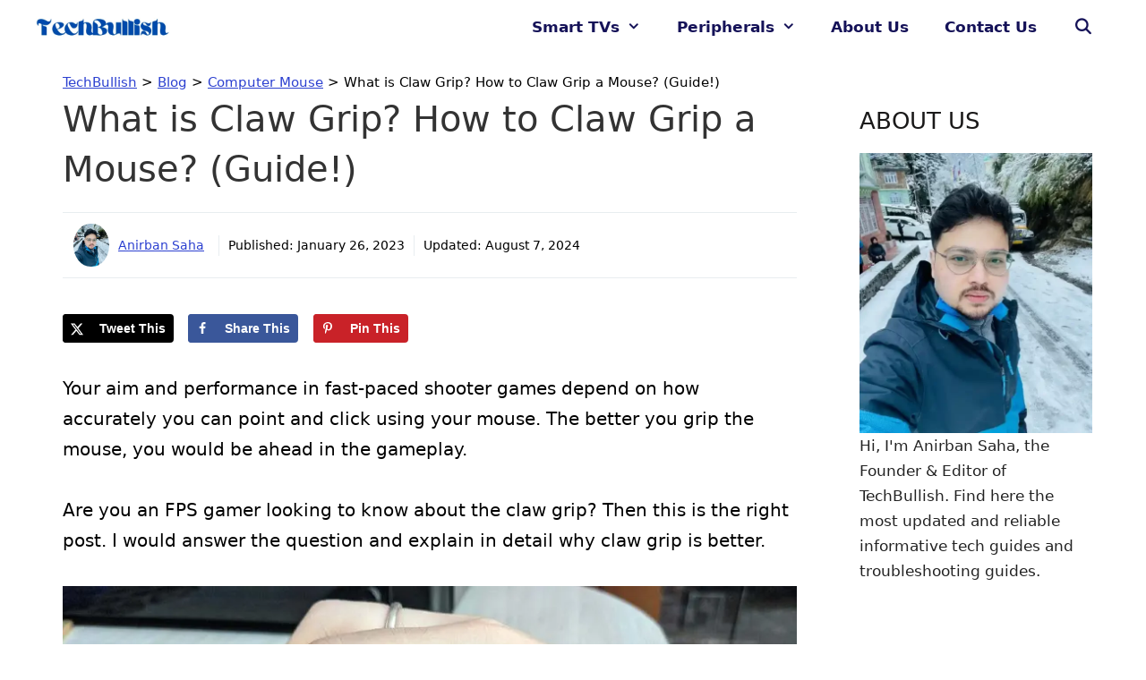

--- FILE ---
content_type: image/svg+xml
request_url: https://techbullish.com/wp-content/uploads/2023/01/TechBullish-Brand-Logo.svg
body_size: 1883
content:
<?xml version="1.0" encoding="UTF-8"?> <svg xmlns="http://www.w3.org/2000/svg" xmlns:xlink="http://www.w3.org/1999/xlink" width="450" zoomAndPan="magnify" viewBox="0 0 337.5 112.499997" height="150" preserveAspectRatio="xMidYMid meet" version="1.0"><defs><g></g></defs><g fill="#023e8a" fill-opacity="1"><g transform="translate(5.530842, 76.598455)"><g><path d="M 4.847656 -23.425781 L 5.886719 -24.40625 C 4.386719 -25.503906 4.558594 -28.964844 7.386719 -28.964844 C 8.65625 -28.964844 10.445312 -28.042969 12.695312 -27.0625 L 12.695312 0 L 25.328125 0 L 25.328125 -17.484375 C 25.328125 -23.828125 17.195312 -19.386719 14.769531 -26.195312 C 17.136719 -25.273438 19.90625 -24.523438 23.136719 -24.523438 C 28.851562 -24.523438 36.925781 -28.445312 36.925781 -39.0625 L 35.484375 -39.0625 C 35.484375 -36.292969 33.582031 -33.351562 29.601562 -33.351562 C 25.617188 -33.351562 19.964844 -39.464844 11.367188 -39.464844 C 2.769531 -39.464844 1.039062 -33.175781 1.039062 -30.175781 C 1.039062 -27.234375 2.710938 -25.214844 4.847656 -23.425781 Z M 4.847656 -23.425781 "></path></g></g></g><g fill="#023e8a" fill-opacity="1"><g transform="translate(43.49515, 76.598455)"><g><path d="M 13.15625 -14.078125 C 33.925781 -19.15625 33.464844 -31.621094 18.234375 -31.621094 C 7.90625 -31.621094 0.980469 -25.042969 0.980469 -15.636719 C 0.980469 -6.171875 7.90625 0.402344 18.234375 0.402344 C 27.003906 0.402344 30.636719 -2.539062 35.542969 -8.136719 C 35.195312 -8.480469 34.851562 -8.886719 34.445312 -9.230469 C 27.8125 -1.902344 20.597656 -2.308594 13.90625 -12.867188 C 13.617188 -13.269531 13.386719 -13.675781 13.15625 -14.078125 Z M 18.058594 -25.042969 C 21.058594 -20.195312 17.253906 -16.269531 12.40625 -15.289062 C 8.597656 -21.808594 7.039062 -26.714844 9.980469 -28.617188 C 12.175781 -30.003906 15.636719 -28.964844 18.058594 -25.042969 Z M 18.058594 -25.042969 "></path></g></g></g><g fill="#023e8a" fill-opacity="1"><g transform="translate(73.901219, 76.598455)"><g><path d="M 33.351562 -9.980469 C 27.984375 -2.480469 21.234375 -1.328125 13.964844 -12.867188 C 9.058594 -20.597656 6.460938 -26.945312 10.039062 -28.617188 C 15.578125 -31.214844 13.964844 -16.90625 23.65625 -16.90625 C 31.15625 -16.90625 33.234375 -24.867188 32.371094 -31.214844 L 31.101562 -31.214844 C 31.101562 -28.617188 30.523438 -27.0625 28.386719 -27.0625 C 25.503906 -27.0625 22.847656 -31.621094 17.484375 -31.621094 C 8.425781 -31.621094 1.039062 -25.042969 1.039062 -15.636719 C 1.039062 -6.171875 7.960938 0.402344 18.234375 0.402344 C 27.003906 0.402344 30.8125 -3.402344 34.5625 -9.117188 Z M 33.351562 -9.980469 "></path></g></g></g><g fill="#023e8a" fill-opacity="1"><g transform="translate(107.480593, 76.598455)"><g><path d="M 12.464844 -39.121094 C 12.464844 -31.101562 1.328125 -37.332031 1.328125 -29.832031 L 1.328125 0 L 13.964844 0 L 13.964844 -24.175781 C 14.019531 -26.484375 14.484375 -28.214844 16.15625 -28.734375 C 19.558594 -29.832031 22.558594 -28.15625 20.773438 -16.328125 C 20.023438 -11.25 19.445312 -6.289062 22.214844 -2.769531 C 27.0625 3.347656 37.101562 -1.097656 40.964844 -6.171875 L 40.042969 -7.097656 C 38.253906 -5.25 36.351562 -4.847656 34.851562 -6.171875 C 32.601562 -8.136719 32.886719 -11.367188 33.640625 -15.984375 C 35.082031 -24.984375 29.886719 -31.621094 19.964844 -31.621094 C 17.597656 -31.621094 15.75 -30.636719 13.964844 -29.601562 L 13.964844 -39.121094 Z M 12.464844 -39.121094 "></path></g></g></g><g fill="#023e8a" fill-opacity="1"><g transform="translate(142.329287, 76.598455)"><g><path d="M 17.828125 0.402344 C 28.675781 0.402344 36.640625 -3.636719 36.640625 -10.386719 C 36.640625 -15.867188 31.386719 -18.925781 23.65625 -19.90625 C 29.773438 -21.292969 33.695312 -24.347656 33.695312 -29.136719 C 33.695312 -35.890625 25.734375 -39.523438 14.886719 -39.523438 C 9.175781 -39.523438 1.328125 -36.925781 1.328125 -27.003906 L 1.328125 0 L 11.886719 0 C 13.734375 0.230469 15.75 0.402344 17.828125 0.402344 Z M 14.65625 -20.136719 L 14.65625 -18.867188 C 17.425781 -18.867188 20.597656 -17.019531 23.195312 -12.867188 C 26.195312 -7.960938 25.617188 -2.941406 23.425781 -1.730469 C 20.539062 -0.171875 17.367188 -1.328125 13.964844 -5.25 L 13.964844 -21.808594 C 13.964844 -29.253906 6.980469 -28.90625 5.539062 -32.3125 C 4.960938 -33.753906 5.421875 -36.121094 9.230469 -36.121094 C 12.289062 -36.121094 16.15625 -34.503906 18.808594 -31.15625 C 24.117188 -24.523438 21.003906 -20.253906 14.65625 -20.136719 Z M 14.65625 -20.136719 "></path></g></g></g><g fill="#023e8a" fill-opacity="1"><g transform="translate(180.005119, 76.598455)"><g><path d="M 33.582031 0 L 33.582031 -31.214844 L 20.945312 -31.214844 L 20.945312 -6.519531 C 20.828125 -4.558594 20.308594 -3.171875 18.753906 -2.652344 C 15.347656 -1.617188 12.347656 -3.230469 14.136719 -15.117188 C 14.886719 -20.195312 15.464844 -25.15625 12.695312 -28.675781 C 7.847656 -34.792969 -2.191406 -30.351562 -6.058594 -25.273438 L -5.191406 -24.347656 C -3.347656 -26.136719 -1.441406 -26.597656 0.0585938 -25.273438 C 2.308594 -23.308594 2.019531 -20.078125 1.269531 -15.464844 C -0.171875 -6.460938 4.960938 0.230469 14.945312 0.230469 C 20.65625 0.230469 23.542969 -5.65625 29.484375 -4.441406 C 31.042969 -4.097656 32.136719 -2.886719 32.136719 0 Z M 33.582031 0 "></path></g></g></g><g fill="#023e8a" fill-opacity="1"><g transform="translate(214.911526, 76.598455)"><g><path d="M 1.152344 -39.121094 L 1.152344 0 L 13.789062 0 L 13.789062 -29.832031 C 13.789062 -37.332031 2.597656 -31.101562 2.597656 -39.121094 Z M 1.152344 -39.121094 "></path></g></g></g><g fill="#023e8a" fill-opacity="1"><g transform="translate(229.85493, 76.598455)"><g><path d="M 1.152344 -39.121094 L 1.152344 0 L 13.789062 0 L 13.789062 -29.832031 C 13.789062 -37.332031 2.597656 -31.101562 2.597656 -39.121094 Z M 1.152344 -39.121094 "></path></g></g></g><g fill="#023e8a" fill-opacity="1"><g transform="translate(244.798334, 76.598455)"><g><path d="M 1.328125 0 L 13.964844 0 L 13.964844 -19.847656 C 13.964844 -23.945312 10.5 -23.945312 7.441406 -24.40625 C 4.15625 -24.925781 2.25 -25.90625 1.328125 -27.117188 Z M 15.058594 -32.65625 C 15.058594 -36.753906 12.117188 -39.582031 7.675781 -39.582031 C 3.230469 -39.582031 0.289062 -36.753906 0.289062 -32.65625 C 0.289062 -28.617188 3.230469 -25.792969 7.675781 -25.792969 C 12.117188 -25.792969 15.058594 -28.617188 15.058594 -32.65625 Z M 15.058594 -32.65625 "></path></g></g></g><g fill="#023e8a" fill-opacity="1"><g transform="translate(260.087905, 76.598455)"><g><path d="M 13.15625 -23.597656 C 4.847656 -25.675781 6.171875 -30.175781 9.578125 -30.175781 C 13.558594 -30.175781 15.925781 -22.15625 20.484375 -22.15625 C 25.445312 -22.15625 26.542969 -28.445312 26.542969 -31.214844 L 25.042969 -31.214844 C 25.042969 -29.484375 23.136719 -28.617188 20.945312 -28.617188 C 16.90625 -28.617188 14.828125 -31.621094 9.578125 -31.621094 C 4.960938 -31.621094 0.921875 -26.886719 1.097656 -21.925781 C 1.269531 -15.347656 7.039062 -11.714844 12.464844 -10.675781 C 18.867188 -9.460938 20.945312 -6.980469 21.464844 -4.789062 C 21.925781 -2.769531 20.65625 -1.386719 19.214844 -1.269531 C 15.175781 -0.921875 15.234375 -10.789062 7.730469 -10.789062 C 1.617188 -10.789062 1.441406 -2.828125 1.441406 0 L 2.886719 0 C 2.886719 -2.136719 4.039062 -3.347656 6.460938 -3.347656 C 10.445312 -3.347656 11.945312 0.402344 17.195312 0.402344 C 24.464844 0.402344 27.117188 -5.019531 27.292969 -10.558594 C 27.523438 -17.886719 21.925781 -21.347656 13.15625 -23.597656 Z M 13.15625 -23.597656 "></path></g></g></g><g fill="#023e8a" fill-opacity="1"><g transform="translate(288.416883, 76.598455)"><g><path d="M 12.464844 -39.121094 C 12.464844 -31.101562 1.328125 -37.332031 1.328125 -29.832031 L 1.328125 0 L 13.964844 0 L 13.964844 -24.175781 C 14.019531 -26.484375 14.484375 -28.214844 16.15625 -28.734375 C 19.558594 -29.832031 22.558594 -28.15625 20.773438 -16.328125 C 20.023438 -11.25 19.445312 -6.289062 22.214844 -2.769531 C 27.0625 3.347656 37.101562 -1.097656 40.964844 -6.171875 L 40.042969 -7.097656 C 38.253906 -5.25 36.351562 -4.847656 34.851562 -6.171875 C 32.601562 -8.136719 32.886719 -11.367188 33.640625 -15.984375 C 35.082031 -24.984375 29.886719 -31.621094 19.964844 -31.621094 C 17.597656 -31.621094 15.75 -30.636719 13.964844 -29.601562 L 13.964844 -39.121094 Z M 12.464844 -39.121094 "></path></g></g></g></svg> 